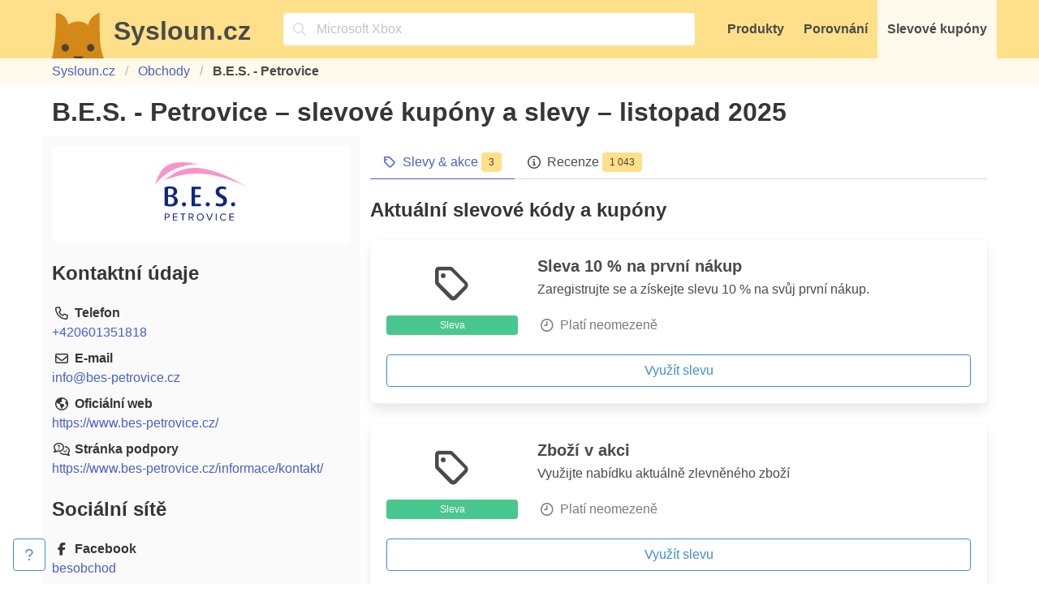

--- FILE ---
content_type: text/html; charset=utf-8
request_url: https://www.sysloun.cz/obchody/bes-petrovice-cz
body_size: 7805
content:
<!DOCTYPE html><html lang="cs"><head><meta charset="utf-8"><meta name="viewport" content="width=device-width, initial-scale=1"><link rel="stylesheet" href="/static/css/lib/bulma/dist/bulma.min.css?11ba04"><link rel="stylesheet" href="/static/css/style.css?11ba04"><link rel="preload" as="style" href="/static/css/lib/font-awesome/dist/css/all.min.css?11ba04" onload="this.onload=null;this.rel='stylesheet'"><noscript><link rel="stylesheet" href="/static/css/lib/font-awesome/dist/css/all.min.css?11ba04"></noscript><title>B.E.S. - Petrovice – 3 slevy a slevové kupóny na listopad 2025 — Sysloun.cz</title><meta name="description" content="Aktuální slevy, slevové kódy a kupóny pro B.E.S. - Petrovice na jednom místě - Sysloun je má!"><meta property="og:title" content="B.E.S. - Petrovice – 3 slevy a slevové kupóny na listopad 2025"><meta property="og:description" content="Aktuální slevy, slevové kódy a kupóny pro B.E.S. - Petrovice na jednom místě - Sysloun je má!"><meta property="og:type" content="website"><meta property="og:url" content="https://www.sysloun.cz/obchody/bes-petrovice-cz"><meta property="og:locale" content="cs_CZ"><meta name="twitter:card" content="summary_large_image"><meta name="twitter:site" content="@sysloun_cz"><meta name="twitter:title" content="B.E.S. - Petrovice – 3 slevy a slevové kupóny na listopad 2025"><meta name="twitter:description" content="Aktuální slevy, slevové kódy a kupóny pro B.E.S. - Petrovice na jednom místě - Sysloun je má!"><meta property="og:image" content="https://cdn.sysloun.cz/image/007-8b4-180/s/7/751/zy0hgf28eos6uxol6cwj.png"><meta property="og:image:width" content="1200"><meta property="og:image:height" content="630"><meta name="twitter:image" content="https://cdn.sysloun.cz/image/007-8b4-180/s/7/751/zy0hgf28eos6uxol6cwj.png"><link rel="canonical" href="https://www.sysloun.cz/obchody/bes-petrovice-cz"><meta name="cache-buster-key" content="11ba04"><meta name="rd" content="472.9"><script>if (window.location.hostname === 'www.sysloun.cz') {
  const scriptEl = document.createElement('script')
  scriptEl.async = true
  scriptEl.defer = true
  scriptEl.dataset.domain = 'sysloun.cz'
  scriptEl.src = 'https://plausible.io/js/script.js'

  document.head.append(scriptEl)
}
</script><script>window.plausible = window.plausible || function() { (window.plausible.q = window.plausible.q || []).push(arguments) }</script><link rel="apple-touch-icon" sizes="180x180" href="/static/img/icons/apple-touch-icon.png?v=2021-12-22"><link rel="icon" type="image/png" sizes="32x32" href="/static/img/icons/favicon-32x32.png?v=2021-12-22"><link rel="icon" type="image/png" sizes="16x16" href="/static/img/icons/favicon-16x16.png?v=2021-12-22"><link rel="manifest" href="/static/img/icons/site.webmanifest?v=2021-12-23" crossorigin="use-credentials"><link rel="mask-icon" href="/static/img/icons/safari-pinned-tab.svg?v=2021-12-22" color="#ffdd57"><link rel="shortcut icon" href="/static/img/icons/favicon.ico?v=2021-12-22"><meta name="apple-mobile-web-app-title" content="Sysloun.cz"><meta name="application-name" content="Sysloun.cz"><meta name="msapplication-TileColor" content="#ffdd57"><meta name="msapplication-config" content="/static/img/icons/browserconfig.xml?v=2021-12-22"><meta name="theme-color" content="#ffdd57"></head><body class="l-site js-autocomplete"><header class="has-background-warning"><div class="container py-0 px-0"><nav class="navbar has-background-warning" role="navigation" aria-label="main navigation"><div class="navbar-brand pt-2"><a class="c-logo navbar-item is-expanded pt-0" href="/"><figure class="c-logo__image image is-64x64 mr-3"><img src="/static/img/logo/sysloun-head.svg" alt="Logo Syslouna"></figure><div class="c-logo__text title has-text-grey-dark">Sysloun.cz</div></a><div class="navbar-item is-hidden-desktop p-0"><button class="button is-warning is-large js-modal-trigger js-autocomplete__trigger" aria-label="Vyhledávání" data-modal-target=".js-autocomplete__modal" data-modal-focus=".js-autocomplete__query"><span class="icon"><i class="fa-regular fa-magnifying-glass"></i></span></button></div><div class="navbar-item is-hidden-desktop p-0 mr-3"><button class="button is-warning is-large js-navbar__button" aria-label="Menu" data-target="js-navbar__item-menu"><span class="icon"><i class="fa-regular fa-bars"></i></span></button></div></div><div class="navbar-menu js-navbar__items-wrapper"><!-- Autocomplete input--><div class="navbar-item is-expanded mx-4"><div class="control has-icons-left" style="width: 100%;"><span class="icon"><i class="fa-regular fa-magnifying-glass"></i></span><input class="pr-2 input is-static is-clickable has-background-white is-fullwidth js-modal-trigger js-autocomplete__trigger js-autocomplete__dummy-query" placeholder="Copak hledáte?" type="search" readonly data-modal-target=".js-autocomplete__modal" data-modal-focus=".js-autocomplete__query"></div></div><a class="navbar-item has-text-grey-dark has-text-weight-bold js-navbar__item js-navbar__item-menu" href="/">Produkty</a><a class="navbar-item has-text-grey-dark has-text-weight-bold js-navbar__item js-navbar__item-menu" href="/porovnani/">Porovnání</a><a class="navbar-item has-text-grey-dark has-text-weight-bold js-navbar__item js-navbar__item-menu has-background-warning-light" href="/obchody/">Slevové kupóny</a></div></nav></div></header><section class="section py-1 has-background-warning-light"><div class="container"><nav class="breadcrumb"><ul><li class="is-hidden-mobile"><a href="/">Sysloun.cz</a></li><li><a href="/obchody/">Obchody</a></li><li class="is-hidden-mobile is-active"><a class="has-text-weight-bold has-text-grey-dark" href="/obchody/bes-petrovice-cz">B.E.S. - Petrovice</a></li></ul></nav></div></section><main class="section pt-4 pb-5 l-site__content"><div class="container"><div class="block"><h1 class="title">B.E.S. - Petrovice – slevové kupóny a slevy – listopad 2025</h1></div><div class="columns c-discount-shop"><section class="column is-8"><div class="tabs is-hidden-mobile"><ul><li class="is-active"><a href="/obchody/bes-petrovice-cz"><span class="icon is-small"><i class="fa-regular fa-tag"></i></span><span>Slevy &amp; akce</span><span class="tag is-warning ml-1">3</span></a></li><li><a href="/obchody/bes-petrovice-cz/informace"><span class="icon is-small"><i class="fa-regular fa-circle-info"></i></span><span>Recenze</span><span class="tag is-warning ml-1">1 043</span></a></li></ul></div><div class="box p-0 is-hidden-tablet"><aside class="menu"><ul class="menu-list"><li><a class="is-active" href="/obchody/bes-petrovice-cz"><span class="icon-text"><span class="icon"><i class="fa-regular fa-tag"></i></span><span>Slevy &amp; akce</span></span><span class="tag is-warning ml-1">3</span></a></li><li><a href="/obchody/bes-petrovice-cz/informace"><span class="icon-text"><span class="icon"><i class="fa-regular fa-circle-info"></i></span><span>Recenze</span></span><span class="tag is-warning ml-1">1 043</span></a></li></ul></aside></div><section class="block"><h2 class="title is-4">Aktuální slevové kódy a kupóny</h2><div class="box c-discount js-discount"><div class="columns is-until-fullhd"><div class="column"><div class="columns"><div class="column is-3 has-text-centered has-text-grey-dark is-hidden-mobile"><div><span class="is-size-1"><span class="icon"><i class="fa-regular fa-tag"></i></span></span></div><span class="tag c-discount__type is-success"><span class="u-text-ellipsis">Sleva</span></span></div><div class="column is-flex is-flex-direction-column is-justify-content-space-between"><div><a href="https://ehub.cz/system/scripts/click.php?a_aid=6638cf0c&amp;a_bid=c0beb94d&amp;desturl=https%3A%2F%2Fwww.bes-petrovice.cz%2F" data-original-url="https://www.bes-petrovice.cz/" data-source="Shop detail - discount - title" target="_blank" rel="noopener sponsored"><h2 class="subtitle is-size-5 mb-1 has-text-weight-bold">Sleva 10 % na první nákup</h2></a><div class="columns is-mobile is-gapless"><span class="column c-discount__description js-discount__description">Zaregistrujte se a získejte slevu 10 % na svůj první nákup.</span><span class="column is-narrow c-discount__more js-discount__more"><span class="icon is-hidden js-discount__more--show"><i class="fa-regular fa-chevron-down"></i></span><span class="icon is-hidden js-discount__more--hide"><i class="fa-regular fa-chevron-up"></i></span></span></div></div><div class="mt-2 has-text-grey"><span class="icon-text"><span class="icon"><i class="fa-regular fa-clock-nine"></i></span><span>Platí neomezeně</span></span></div></div></div></div><div class="column is-4-fullhd"><div class="is-hidden-tablet pb-3"><span class="tag c-discount__type is-success"><span class="icon-text"><span class="icon"><i class="fa-regular fa-tag"></i></span><span>Sleva</span></span></span></div><div class="is-block-tablet-only is-block-desktop-only is-block-widescreen-only is-block-fullhd"><a class="button is-fullwidth is-info is-outlined" href="https://ehub.cz/system/scripts/click.php?a_aid=6638cf0c&amp;a_bid=c0beb94d&amp;desturl=https%3A%2F%2Fwww.bes-petrovice.cz%2F" data-original-url="https://www.bes-petrovice.cz/" data-source="Shop detail - discount - button" target="_blank" rel="noopener sponsored">Využít slevu</a></div></div></div></div><div class="box c-discount js-discount"><div class="columns is-until-fullhd"><div class="column"><div class="columns"><div class="column is-3 has-text-centered has-text-grey-dark is-hidden-mobile"><div><span class="is-size-1"><span class="icon"><i class="fa-regular fa-tag"></i></span></span></div><span class="tag c-discount__type is-success"><span class="u-text-ellipsis">Sleva</span></span></div><div class="column is-flex is-flex-direction-column is-justify-content-space-between"><div><a href="https://ehub.cz/system/scripts/click.php?a_aid=6638cf0c&amp;a_bid=c0beb94d&amp;desturl=https%3A%2F%2Fwww.bes-petrovice.cz%2Fakce%2F" data-original-url="https://www.bes-petrovice.cz/akce/" data-source="Shop detail - discount - title" target="_blank" rel="noopener sponsored"><h2 class="subtitle is-size-5 mb-1 has-text-weight-bold">Zboží v akci</h2></a><div class="columns is-mobile is-gapless"><span class="column c-discount__description js-discount__description">Využijte nabídku aktuálně zlevněného zboží</span><span class="column is-narrow c-discount__more js-discount__more"><span class="icon is-hidden js-discount__more--show"><i class="fa-regular fa-chevron-down"></i></span><span class="icon is-hidden js-discount__more--hide"><i class="fa-regular fa-chevron-up"></i></span></span></div></div><div class="mt-2 has-text-grey"><span class="icon-text"><span class="icon"><i class="fa-regular fa-clock-nine"></i></span><span>Platí neomezeně</span></span></div></div></div></div><div class="column is-4-fullhd"><div class="is-hidden-tablet pb-3"><span class="tag c-discount__type is-success"><span class="icon-text"><span class="icon"><i class="fa-regular fa-tag"></i></span><span>Sleva</span></span></span></div><div class="is-block-tablet-only is-block-desktop-only is-block-widescreen-only is-block-fullhd"><a class="button is-fullwidth is-info is-outlined" href="https://ehub.cz/system/scripts/click.php?a_aid=6638cf0c&amp;a_bid=c0beb94d&amp;desturl=https%3A%2F%2Fwww.bes-petrovice.cz%2Fakce%2F" data-original-url="https://www.bes-petrovice.cz/akce/" data-source="Shop detail - discount - button" target="_blank" rel="noopener sponsored">Využít slevu</a></div></div></div></div><div class="box c-discount js-discount"><div class="columns is-until-fullhd"><div class="column"><div class="columns"><div class="column is-3 has-text-centered has-text-grey-dark is-hidden-mobile"><div><span class="is-size-1"><span class="icon"><i class="fa-regular fa-shopping-cart"></i></span></span></div><span class="tag c-discount__type is-warning"><span class="u-text-ellipsis">Výprodej</span></span></div><div class="column is-flex is-flex-direction-column is-justify-content-space-between"><div><a href="https://ehub.cz/system/scripts/click.php?a_aid=6638cf0c&amp;a_bid=c0beb94d&amp;desturl=https%3A%2F%2Fwww.bes-petrovice.cz%2Fvyprodej%2F" data-original-url="https://www.bes-petrovice.cz/vyprodej/" data-source="Shop detail - discount - title" target="_blank" rel="noopener sponsored"><h2 class="subtitle is-size-5 mb-1 has-text-weight-bold">Výprodej</h2></a><div class="columns is-mobile is-gapless"><span class="column c-discount__description js-discount__description">Využijte výprodej a nakupte za skvělé ceny</span><span class="column is-narrow c-discount__more js-discount__more"><span class="icon is-hidden js-discount__more--show"><i class="fa-regular fa-chevron-down"></i></span><span class="icon is-hidden js-discount__more--hide"><i class="fa-regular fa-chevron-up"></i></span></span></div></div><div class="mt-2 has-text-grey"><span class="icon-text"><span class="icon"><i class="fa-regular fa-clock-nine"></i></span><span>Platí neomezeně</span></span></div></div></div></div><div class="column is-4-fullhd"><div class="is-hidden-tablet pb-3"><span class="tag c-discount__type is-warning"><span class="icon-text"><span class="icon"><i class="fa-regular fa-shopping-cart"></i></span><span>Výprodej</span></span></span></div><div class="is-block-tablet-only is-block-desktop-only is-block-widescreen-only is-block-fullhd"><a class="button is-fullwidth is-info is-outlined" href="https://ehub.cz/system/scripts/click.php?a_aid=6638cf0c&amp;a_bid=c0beb94d&amp;desturl=https%3A%2F%2Fwww.bes-petrovice.cz%2Fvyprodej%2F" data-original-url="https://www.bes-petrovice.cz/vyprodej/" data-source="Shop detail - discount - button" target="_blank" rel="noopener sponsored">Využít slevu</a></div></div></div></div></section><section class="block mt-6"><h2 class="title is-4">Předešlé slevy</h2><div class="u-opacity-4"><div class="box c-discount js-discount"><div class="columns is-until-fullhd"><div class="column"><div class="columns"><div class="column is-3 has-text-centered has-text-grey-dark is-hidden-mobile"><div><span class="is-size-1"><span class="icon"><i class="fa-regular fa-tag"></i></span></span></div><span class="tag c-discount__type is-success"><span class="u-text-ellipsis">Sleva</span></span></div><div class="column is-flex is-flex-direction-column is-justify-content-space-between"><div><a href="https://ehub.cz/system/scripts/click.php?a_aid=6638cf0c&amp;a_bid=c0beb94d&amp;desturl=https%3A%2F%2Fwww.bes-petrovice.cz%2Fdeky%2F" data-original-url="https://www.bes-petrovice.cz/deky/" data-source="Shop detail - discount - title" target="_blank" rel="noopener sponsored"><h2 class="subtitle is-size-5 mb-1 has-text-weight-bold">Mikroflanelová deka se slevou 40 %</h2></a><div class="columns is-mobile is-gapless"><span class="column c-discount__description js-discount__description">Zahřejte se v chladném počasí mikroflanelovou dekou, nyní se slevou až 40 %</span><span class="column is-narrow c-discount__more js-discount__more"><span class="icon is-hidden js-discount__more--show"><i class="fa-regular fa-chevron-down"></i></span><span class="icon is-hidden js-discount__more--hide"><i class="fa-regular fa-chevron-up"></i></span></span></div></div><div class="mt-2 has-text-grey"><span class="icon-text"><span class="icon"><i class="fa-regular fa-clock-nine"></i></span><span>Platilo do</span></span><strong class="ml-1">31. března 2023</strong></div></div></div></div><div class="column is-4-fullhd"><div class="is-hidden-tablet pb-3"><span class="tag c-discount__type is-success"><span class="icon-text"><span class="icon"><i class="fa-regular fa-tag"></i></span><span>Sleva</span></span></span></div><div class="is-block-tablet-only is-block-desktop-only is-block-widescreen-only is-block-fullhd"><a class="button is-fullwidth is-info is-outlined" href="https://ehub.cz/system/scripts/click.php?a_aid=6638cf0c&amp;a_bid=c0beb94d&amp;desturl=https%3A%2F%2Fwww.bes-petrovice.cz%2Fdeky%2F" data-original-url="https://www.bes-petrovice.cz/deky/" data-source="Shop detail - discount - button" target="_blank" rel="noopener sponsored">Využít slevu</a></div></div></div></div><div class="box c-discount js-discount"><div class="columns is-until-fullhd"><div class="column"><div class="columns"><div class="column is-3 has-text-centered has-text-grey-dark is-hidden-mobile"><div><span class="is-size-1"><span class="icon"><i class="fa-solid fa-tag"></i></span></span></div><span class="tag c-discount__type is-warning"><span class="u-text-ellipsis">Slevový kód</span></span></div><div class="column is-flex is-flex-direction-column is-justify-content-space-between"><div><a href="https://ehub.cz/system/scripts/click.php?a_aid=6638cf0c&amp;a_bid=c0beb94d&amp;desturl=https%3A%2F%2Fwww.bes-petrovice.cz%2F" data-original-url="https://www.bes-petrovice.cz/" data-source="Shop detail - discount - title" target="_blank" rel="noopener sponsored"><h2 class="subtitle is-size-5 mb-1 has-text-weight-bold">Sleva 20 % na vše</h2></a><div class="columns is-mobile is-gapless"><span class="column c-discount__description js-discount__description">Využijte slevu 20 % na vše</span><span class="column is-narrow c-discount__more js-discount__more"><span class="icon is-hidden js-discount__more--show"><i class="fa-regular fa-chevron-down"></i></span><span class="icon is-hidden js-discount__more--hide"><i class="fa-regular fa-chevron-up"></i></span></span></div></div><div class="mt-2 has-text-grey"><span class="icon-text"><span class="icon"><i class="fa-regular fa-clock-nine"></i></span><span>Platilo do</span></span><strong class="ml-1">30. listopadu 2022</strong></div></div></div></div><div class="column is-4-fullhd"><div class="is-hidden-tablet pb-3"><span class="tag c-discount__type is-warning"><span class="icon-text"><span class="icon"><i class="fa-solid fa-tag"></i></span><span>Slevový kód</span></span></span></div><div class="is-block-tablet-only is-block-desktop-only is-block-widescreen-only is-block-fullhd"><a class="field has-addons has-addons-vertical js-discount__copy js-modal-trigger" href="https://ehub.cz/system/scripts/click.php?a_aid=6638cf0c&amp;a_bid=c0beb94d&amp;desturl=https%3A%2F%2Fwww.bes-petrovice.cz%2F" data-original-url="https://www.bes-petrovice.cz/" data-source="Shop detail - discount - code" data-modal-target=".js-modal-discount" data-modal-focus=".js-modal-discount" data-discount="{&quot;code&quot;:&quot;BLACK20CZ&quot;,&quot;title&quot;:&quot;Sleva 20 % na vše&quot;,&quot;description&quot;:&quot;Využijte slevu 20 % na vše&quot;,&quot;validToFormatted&quot;:&quot;30. listopadu 2022&quot;}" target="_blank" rel="noopener sponsored"><div class="control"><div class="c-discount__code c-discount__code--bottomless"><div class="is-relative has-text-centered has-text-weight-bold is-family-monospace has-text-grey-dark c-discount__code-code">BLACK20CZ<div class="is-overlay c-discount__code-overlay"></div></div></div></div><div class="control"><button class="button is-warning"><span class="icon-text"><span class="icon"><i class="fa-regular fa-copy"></i></span><span>Zkopírovat kód a využít slevu</span></span></button></div></a></div></div></div></div></div></section><section class="block mt-6"><h2 class="title is-4">Podobné obchody</h2><div class="columns is-multiline"><div class="column is-flex is-12 is-6-widescreen"><a class="c-category" href="/obchody/aulix-cz"><div class="media"><figure class="media-left"><picture class="c-image image is-120x48"><source srcset="https://cdn.sysloun.cz/image/006-99e-180/s/7/741/qurbmmnawxzf4gq9alxy.avif" type="image/avif"/><source srcset="https://cdn.sysloun.cz/image/006-99e-180/s/7/741/qurbmmnawxzf4gq9alxy.webp" type="image/webp"/><img src="https://cdn.sysloun.cz/image/006-99e-180/s/7/741/qurbmmnawxzf4gq9alxy.jpg" alt="Logo Aulix" loading="lazy"/></picture></figure><div class="media-content"><div class="content"><h2 class="subtitle is-size-5 my-0 has-text-weight-bold">Aulix</h2><div class="has-text-grey"><span class="u-text-no-wrap has-text-weight-bold">3 slevy</span></div></div></div></div></a></div><div class="column is-flex is-12 is-6-widescreen"><a class="c-category" href="/obchody/fexi-cz"><div class="media"><figure class="media-left"><picture class="c-image image is-120x48"><source srcset="https://cdn.sysloun.cz/image/006-99e-180/s/8/855/kq3nwfeaiwtqozuopz8q.avif" type="image/avif"/><source srcset="https://cdn.sysloun.cz/image/006-99e-180/s/8/855/kq3nwfeaiwtqozuopz8q.webp" type="image/webp"/><img src="https://cdn.sysloun.cz/image/006-99e-180/s/8/855/kq3nwfeaiwtqozuopz8q.jpg" alt="Logo FEXI" loading="lazy"/></picture></figure><div class="media-content"><div class="content"><h2 class="subtitle is-size-5 my-0 has-text-weight-bold">FEXI</h2><div class="has-text-grey"><span class="u-text-no-wrap has-text-weight-bold">1 sleva</span></div></div></div></div></a></div><div class="column is-flex is-12 is-6-widescreen"><a class="c-category" href="/obchody/vsedokoupelen-cz"><div class="media"><figure class="media-left"><picture class="c-image image is-120x48"><source srcset="https://cdn.sysloun.cz/image/006-99e-180/s/6/672/r8vlhyyejugxga8shdkv.avif" type="image/avif"/><source srcset="https://cdn.sysloun.cz/image/006-99e-180/s/6/672/r8vlhyyejugxga8shdkv.webp" type="image/webp"/><img src="https://cdn.sysloun.cz/image/006-99e-180/s/6/672/r8vlhyyejugxga8shdkv.jpg" alt="Logo VseDoKoupelen.cz" loading="lazy"/></picture></figure><div class="media-content"><div class="content"><h2 class="subtitle is-size-5 my-0 has-text-weight-bold">VseDoKoupelen.cz</h2><div class="has-text-grey"><span class="u-text-no-wrap has-text-weight-bold">2 slevy</span></div></div></div></div></a></div><div class="column is-flex is-12 is-6-widescreen"><a class="c-category" href="/obchody/krbylevne-cz"><div class="media"><figure class="media-left"><picture class="c-image image is-120x48"><source srcset="https://cdn.sysloun.cz/image/006-99e-180/s/2/205/w3tchgzs1ehergdzan06.avif" type="image/avif"/><source srcset="https://cdn.sysloun.cz/image/006-99e-180/s/2/205/w3tchgzs1ehergdzan06.webp" type="image/webp"/><img src="https://cdn.sysloun.cz/image/006-99e-180/s/2/205/w3tchgzs1ehergdzan06.jpg" alt="Logo Krbylevně.cz" loading="lazy"/></picture></figure><div class="media-content"><div class="content"><h2 class="subtitle is-size-5 my-0 has-text-weight-bold">Krbylevně.cz</h2><div class="has-text-grey"><span class="u-text-no-wrap has-text-weight-bold">3 slevy</span></div></div></div></div></a></div><div class="column is-flex is-12 is-6-widescreen"><a class="c-category" href="/obchody/kobercekk-cz"><div class="media"><figure class="media-left"><picture class="c-image image is-120x48"><source srcset="https://cdn.sysloun.cz/image/006-99e-180/s/4/423/w9utf81ccy9e5kbyqfhw.avif" type="image/avif"/><source srcset="https://cdn.sysloun.cz/image/006-99e-180/s/4/423/w9utf81ccy9e5kbyqfhw.webp" type="image/webp"/><img src="https://cdn.sysloun.cz/image/006-99e-180/s/4/423/w9utf81ccy9e5kbyqfhw.jpg" alt="Logo Koberce K+K" loading="lazy"/></picture></figure><div class="media-content"><div class="content"><h2 class="subtitle is-size-5 my-0 has-text-weight-bold">Koberce K+K</h2><div class="has-text-grey"><span class="u-text-no-wrap has-text-weight-bold">4 slevy</span></div></div></div></div></a></div><div class="column is-flex is-12 is-6-widescreen"><a class="c-category" href="/obchody/vyprodejpovleceni-cz"><div class="media"><figure class="media-left"><picture class="c-image image is-120x48"><source srcset="https://cdn.sysloun.cz/image/006-99e-180/s/7/734/x4bojdnhe79ar2yw2dfb.avif" type="image/avif"/><source srcset="https://cdn.sysloun.cz/image/006-99e-180/s/7/734/x4bojdnhe79ar2yw2dfb.webp" type="image/webp"/><img src="https://cdn.sysloun.cz/image/006-99e-180/s/7/734/x4bojdnhe79ar2yw2dfb.jpg" alt="Logo VýprodejPovlečení.cz" loading="lazy"/></picture></figure><div class="media-content"><div class="content"><h2 class="subtitle is-size-5 my-0 has-text-weight-bold">VýprodejPovlečení.cz</h2><div class="has-text-grey"><span class="u-text-no-wrap has-text-weight-bold">4 slevy</span></div></div></div></div></a></div></div></section><section class="block mt-6"><h2 class="title is-4">Často kladené otázky a odpovědi</h2><ul><li class="mb-4"><h3 class="has-text-weight-bold">Nabízí obchod B.E.S. - Petrovice dopravu zdarma?</h3><p>Ne, tento obchod nenabízí dopravu zdarma.</p></li><li class="mb-4"><h3 class="has-text-weight-bold">Má obchod B.E.S. - Petrovice věrnostní program?</h3><p>Ne, tento obchod nemá žádný věrnostní program.</p></li><li class="mb-4"><h3 class="has-text-weight-bold">Jak lze obchod B.E.S. - Petrovice kontaktovat?</h3><p>Obchod můžete kontaktovat na telefonním čísle +420601351818  nebo e-mailové adrese info@bes-petrovice.cz. Také můžete zkusit komunikovat přes Facebook stránku besobchod (viz sekce &quot;Sociální sítě&quot;). Další možnosti, jak kontaktovat obchod B.E.S. - Petrovice, naleznete na stránce podpory (viz sekce &quot;Kontaktní údaje&quot;).</p></li></ul></section></section><section class="column is-4 has-background-white-bis box is-shadowless"><a class="has-background-white has-text-centered box is-shadowless" href="https://ehub.cz/system/scripts/click.php?a_aid=6638cf0c&amp;a_bid=c0beb94d&amp;desturl=https%3A%2F%2Fwww.bes-petrovice.cz%2F" data-original-url="https://www.bes-petrovice.cz/" data-source="Shop detail - sidebar - logo" target="_blank" rel="noopener sponsored"><div class="is-inline-block"><picture class="c-image image is-180x72"><source srcset="https://cdn.sysloun.cz/image/007-8b4-180/s/7/751/zy0hgf28eos6uxol6cwj.avif" type="image/avif"/><source srcset="https://cdn.sysloun.cz/image/007-8b4-180/s/7/751/zy0hgf28eos6uxol6cwj.webp" type="image/webp"/><img src="https://cdn.sysloun.cz/image/007-8b4-180/s/7/751/zy0hgf28eos6uxol6cwj.jpg" alt="B.E.S. - Petrovice"/></picture></div></a><div class="block"><h2 class="title is-4" id="kontaktni-udaje">Kontaktní údaje</h2><ul><li class="mb-2"><dl><dt><strong><span class="icon-text"><span class="icon"><i class="fa-regular fa-phone"></i></span><span>Telefon</span></span></strong></dt><dd class="u-text-ellipsis"><a href="tel:+420601351818" data-original-url="tel:+420601351818" data-source="Shop detail - sidebar - contact - phone">+420601351818</a></dd></dl></li><li class="mb-2"><dl><dt><strong><span class="icon-text"><span class="icon"><i class="fa-regular fa-envelope"></i></span><span>E-mail</span></span></strong></dt><dd class="u-text-ellipsis"><a href="mailto:info@bes-petrovice.cz" data-original-url="mailto:info@bes-petrovice.cz" data-source="Shop detail - sidebar - contact - email">info@bes-petrovice.cz</a></dd></dl></li><li class="mb-2"><dl><dt><strong><span class="icon-text"><span class="icon"><i class="fa-regular fa-earth-americas"></i></span><span>Oficiální web</span></span></strong></dt><dd class="u-text-ellipsis"><a href="https://ehub.cz/system/scripts/click.php?a_aid=6638cf0c&amp;a_bid=c0beb94d&amp;desturl=https%3A%2F%2Fwww.bes-petrovice.cz%2F" data-original-url="https://www.bes-petrovice.cz/" data-source="Shop detail - sidebar - contact - home page" target="_blank" rel="noopener sponsored">https://www.bes-petrovice.cz/</a></dd></dl></li><li class="mb-2"><dl><dt><strong><span class="icon-text"><span class="icon"><i class="fa-regular fa-comments-question-check"></i></span><span>Stránka podpory</span></span></strong></dt><dd class="u-text-ellipsis"><a href="https://ehub.cz/system/scripts/click.php?a_aid=6638cf0c&amp;a_bid=c0beb94d&amp;desturl=https%3A%2F%2Fwww.bes-petrovice.cz%2Finformace%2Fkontakt%2F" data-original-url="https://www.bes-petrovice.cz/informace/kontakt/" data-source="Shop detail - sidebar - contact - contact page" target="_blank" rel="noopener sponsored">https://www.bes-petrovice.cz/informace/kontakt/</a></dd></dl></li></ul></div><div class="block"><h2 class="title is-4">Sociální sítě</h2><ul><li class="mb-2 u-text-ellipsis"><div><strong><span class="icon-text"><span class="icon"><i class="fa-brands fa-facebook-f"></i></span><span>Facebook</span></span></strong></div><a href="https://www.facebook.com/besobchod" data-original-url="https://www.facebook.com/besobchod" data-source="Shop detail - sidebar - social media - facebook" target="_blank" rel="noopener">besobchod</a></li><li class="mb-2 u-text-ellipsis"><div><strong><span class="icon-text"><span class="icon"><i class="fa-brands fa-instagram"></i></span><span>Instagram</span></span></strong></div><a href="https://www.instagram.com/bes_petrovice" data-original-url="https://www.instagram.com/bes_petrovice" data-source="Shop detail - sidebar - social media - instagram" target="_blank" rel="noopener">@bes_petrovice</a></li></ul></div><div class="block"><h2 class="title is-4">Hodnocení na srovnávačích</h2><ul><li class="block"><ul><li><a class="is-block pb-3 js-heureka-affiliate-link" href="https://obchody.heureka.cz/bes-petrovice-cz/recenze/overene" data-original-url="https://obchody.heureka.cz/bes-petrovice-cz/recenze/overene" data-source="Shop detail - sidebar - service - heureka.cz" target="_blank" rel="noopener" data-trixam-positionid="154045"><figure class="image c-service-image"><img src="/static/img/services/heureka.cz.svg" alt="Logo Heureka.cz"></figure></a></li><li><a class="js-heureka-affiliate-link" href="https://obchody.heureka.cz/bes-petrovice-cz/recenze/overene" data-original-url="https://obchody.heureka.cz/bes-petrovice-cz/recenze/overene" data-source="Shop detail - sidebar - service - heureka.cz" target="_blank" rel="noopener" data-trixam-positionid="154045"><span class="icon-text"><span class="icon has-text-grey-dark"><i class="fa-regular fa-star"></i></span><span>96 % zákazníků doporučuje</span></span></a></li><li><a class="js-heureka-affiliate-link" href="https://obchody.heureka.cz/bes-petrovice-cz/recenze/overene" data-original-url="https://obchody.heureka.cz/bes-petrovice-cz/recenze/overene" data-source="Shop detail - sidebar - service - heureka.cz" target="_blank" rel="noopener" data-trixam-positionid="154045"><span class="icon-text"><span class="icon has-text-grey-dark"><i class="fa-regular fa-comments"></i></span><span>1 043 recenzí</span></span></a></li></ul></li><li class="block"><ul><li><a class="is-block pb-3" href="https://www.zbozi.cz/obchod/147908/" data-original-url="https://www.zbozi.cz/obchod/147908/" data-source="Shop detail - sidebar - service - zbozi.cz" target="_blank" rel="noopener"><figure class="image c-service-image"><img src="/static/img/services/zbozi.cz.svg" alt="Logo Zboží.cz"></figure></a></li><li><a href="https://www.zbozi.cz/obchod/147908/" data-original-url="https://www.zbozi.cz/obchod/147908/" data-source="Shop detail - sidebar - service - zbozi.cz" target="_blank" rel="noopener"><span class="icon-text"><span class="icon has-text-grey-dark"><i class="fa-regular fa-star"></i></span><span>0 hodnocení</span></span></a></li><li><a href="https://www.zbozi.cz/obchod/147908/" data-original-url="https://www.zbozi.cz/obchod/147908/" data-source="Shop detail - sidebar - service - zbozi.cz" target="_blank" rel="noopener"><span class="icon-text"><span class="icon has-text-grey-dark"><i class="fa-regular fa-comments"></i></span><span>0 recenzí</span></span></a></li></ul></li></ul></div><div class="block"><h2 class="title is-4">Sídlo společnosti</h2><address class="mb-2 is-font-style-normal"><strong>B.E.S. - Petrovice, s.r.o.</strong><div>Petrovice 42</div><div>Petrovice</div><div>26255</div><div>Česká republika</div></address><ul><li><a href="https://mapy.cz/zakladni?q=Petrovice%2042%2C%20Petrovice%2C%20%C4%8Cesk%C3%A1%20republika" data-original-url="https://mapy.cz/zakladni?q=Petrovice%2042%2C%20Petrovice%2C%20%C4%8Cesk%C3%A1%20republika" data-source="Shop detail - sidebar - address - mapy.cz" target="_blank" rel="noopener"><span class="icon-text"><span class="icon has-text-grey-dark"><i class="fa-regular fa-map"></i></span><span>Vyhledat na Mapy.cz</span></span></a></li><li><a href="https://www.google.cz/maps/search/Petrovice%2042%2C%20Petrovice%2C%20%C4%8Cesk%C3%A1%20republika" data-original-url="https://www.google.cz/maps/search/Petrovice%2042%2C%20Petrovice%2C%20%C4%8Cesk%C3%A1%20republika" data-source="Shop detail - sidebar - address - google.cz" target="_blank" rel="noopener"><span class="icon-text"><span class="icon has-text-grey-dark"><i class="fa-regular fa-map"></i></span><span>Vyhledat na Mapách Google</span></span></a></li></ul></div><div class="block"><h2 class="title is-4">Fakturační údaje</h2><ul><li class="mb-2"><dl><dt><strong>IČ</strong></dt><dd><span>49550845</span></dd></dl></li><li class="mb-2"><dl><dt><strong>DIČ</strong></dt><dd><span>CZ49550845</span></dd></dl></li></ul><ul class="mt-4"><li><a href="https://www.rzp.cz/cgi-bin/portal.cgi?ICO=49550845" data-original-url="https://www.rzp.cz/cgi-bin/portal.cgi?ICO=49550845" data-source="Shop detail - sidebar - billing - rzp" target="_blank" rel="noopener"><span class="icon-text"><span class="icon has-text-grey-dark"><i class="fa-regular fa-magnifying-glass"></i></span><span>Vyhledat v živnostenském rejstříku</span></span></a></li><li><a href="https://ares.gov.cz/ekonomicke-subjekty/res/49550845" data-original-url="https://ares.gov.cz/ekonomicke-subjekty/res/49550845" data-source="Shop detail - sidebar - billing - res" target="_blank" rel="noopener"><span class="icon-text"><span class="icon has-text-grey-dark"><i class="fa-regular fa-magnifying-glass"></i></span><span>Vyhledat v registru ekonomických subjektů</span></span></a></li><li><a href="https://or.justice.cz/ias/ui/rejstrik-$firma?ico=49550845" data-original-url="https://or.justice.cz/ias/ui/rejstrik-$firma?ico=49550845" data-source="Shop detail - sidebar - billing - vr" target="_blank" rel="noopener"><span class="icon-text"><span class="icon has-text-grey-dark"><i class="fa-regular fa-magnifying-glass"></i></span><span>Vyhledat ve veřejném rejstříku</span></span></a></li><li><a href="https://ares.gov.cz/ekonomicke-subjekty?ico=49550845" data-original-url="https://ares.gov.cz/ekonomicke-subjekty?ico=49550845" data-source="Shop detail - sidebar - billing - ares" target="_blank" rel="noopener"><span class="icon-text"><span class="icon has-text-grey-dark"><i class="fa-regular fa-magnifying-glass"></i></span><span>Vyhledat v ARESu</span></span></a></li></ul></div><div class="block"><h2 class="title is-4">Kategorie zboží</h2><ul><li class="is-inline"><a class="has-text-weight-bold" href="/obchody/?kategorie=dum-byt-a-zahrada">Dům, byt a zahrada</a> – </li><li class="is-inline"><a class="has-text-weight-bold" href="/obchody/?kategorie=interierove-doplnky">Interiérové doplňky</a> – </li><li class="is-inline"><a class="has-text-weight-bold" href="/obchody/?kategorie=vybaveni-domacnosti">Vybavení domácnosti</a></li></ul></div><div class="block"><hr></div><div class="block">Všechny informace o slevách a hodnoceních obchodu jsou pravidelně aktualizovány a ověřovány.
Data na této stránce byla naposledy aktualizována
 <time class="u-text-no-wrap has-text-weight-bold">9. listopadu 2025</time>.</div></section></div><div class="modal js-modal-discount" data-nosnippet><div class="modal-background"></div><button class="modal-close is-large" aria-label="close"></button><div class="modal-content"><div class="box"><h2 class="title"><span class="icon-text"><span class="icon has-text-success"><i class="fa-regular fa-check"></i></span><span>Slevový kód byl zkopírován</span></span></h2><div class="block"><div><span><span>Slevový kód máte nyní zkopírovaný ve schránce a můžete jej rovnou použít na webu</span> <a href="">B.E.S. - Petrovice</a> <span>v košíku v poli "Slevový kód".</span></span> <span class="is-hidden-touch"><span>Na počítači můžete kód vložit pomocí klávesové zkratky</span> <kbd class="has-background-white-ter px-2 py-1">Ctrl + V</kbd><span>.</span></span><span class="is-hidden-desktop"> Na mobilním telefonu můžete kód vložit pomocí dlouhého stisknutí pole slevového kódu.</span></div></div><div class="block"><div class="c-discount__code"><div class="is-size-4 has-text-centered has-text-weight-bold is-family-monospace has-text-grey-dark has-background-warning-light c-discount__code-code js-modal-discount__code"></div></div></div><div class="block"><table class="table is-borderless"><tbody><tr><td class="has-text-weight-bold">Obchod</td><td class="js-modal-discount__shop">B.E.S. - Petrovice</td></tr><tr><td class="has-text-weight-bold">Sleva</td><td class="js-modal-discount__title"></td></tr><tr><td class="has-text-weight-bold">Detail</td><td class="js-modal-discount__description"></td></tr><tr><td class="has-text-weight-bold">Platnost</td><td class="js-modal-discount__expiration"></td></tr></tbody></table></div></div></div></div><script async defer src="/static/js/shop-discount.js?11ba04"></script><script async defer src="/static/js/lib/heureka/trixam.js?11ba04"></script></div></main><footer class="footer p-0 mt-6"><div class="section"><div class="container"><div class="columns"><div class="column has-text-centered-touch"><ul class="u-text-ellipsis"><h3 class="title is-5">Kategorie</h3><li class="u-text-ellipsis"><a class="u-text-ellipsis" href="/mobilni-telefony/">Mobilní telefony</a></li><li class="u-text-ellipsis"><a class="u-text-ellipsis" href="/roboticke-vysavace/">Robotické vysavače</a></li><li class="u-text-ellipsis"><a class="u-text-ellipsis" href="/herni-konzole/">Herní konzole</a></li><li class="u-text-ellipsis"><a class="u-text-ellipsis" href="/sluchatka/">Sluchátka</a></li><li class="u-text-ellipsis"><a class="u-text-ellipsis" href="/lednice/">Lednice</a></li><li class="u-text-ellipsis"><a class="u-text-ellipsis" href="/">Všechny kategorie…</a></li></ul></div><div class="column has-text-centered-touch"><ul class="u-text-ellipsis"><h3 class="title is-5">Značky</h3><li class="u-text-ellipsis"><a class="u-text-ellipsis" href="/znacky/niceboy">Niceboy</a></li><li class="u-text-ellipsis"><a class="u-text-ellipsis" href="/znacky/sony">Sony</a></li><li class="u-text-ellipsis"><a class="u-text-ellipsis" href="/znacky/aeg">AEG</a></li><li class="u-text-ellipsis"><a class="u-text-ellipsis" href="/znacky/garmin">Garmin</a></li><li class="u-text-ellipsis"><a class="u-text-ellipsis" href="/znacky/gorenje">Gorenje</a></li><li class="u-text-ellipsis"><a class="u-text-ellipsis" href="/znacky/">Všechny značky…</a></li></ul></div><div class="column has-text-centered-touch"><ul class="u-text-ellipsis"><h3 class="title is-5">Obchody a slevy</h3><li class="u-text-ellipsis"><a class="u-text-ellipsis" href="/obchody/svet-svitidel-cz">Svět svítidel</a></li><li class="u-text-ellipsis"><a class="u-text-ellipsis" href="/obchody/aktin-cz">Aktin</a></li><li class="u-text-ellipsis"><a class="u-text-ellipsis" href="/obchody/mkluzkoviny-cz">MKLůžkoviny.cz</a></li><li class="u-text-ellipsis"><a class="u-text-ellipsis" href="/obchody/drmax-cz">Dr.Max</a></li><li class="u-text-ellipsis"><a class="u-text-ellipsis" href="/obchody/alfa-cz">ALFA.cz</a></li><li class="u-text-ellipsis"><a class="u-text-ellipsis" href="/obchody/">Všechny obchody…</a></li></ul></div><div class="column has-text-centered-touch"><ul class="block"><h3 class="title is-5">Kontakty</h3><li><a href="mailto:info@sysloun.cz" data-original-url="mailto:info@sysloun.cz" data-source="Footer" target="_blank" rel="noopener"><span class="icon-text"><span class="icon has-text-grey-dark"><i class="fa-regular fa-envelope"></i></span><span>info@sysloun.cz</span></span></a></li><li><a href="tel:00420732288796" data-original-url="tel:00420732288796" data-source="Footer" target="_blank" rel="noopener"><span class="icon-text"><span class="icon has-text-grey-dark"><i class="fa-regular fa-phone"></i></span><span>+420 732 288 796</span></span></a></li></ul><ul class="block"><li><a href="/kontakty">Kontakty</a></li><li><a href="/ochrana-soukromi">Ochrana soukromí</a></li><li><a href="/podminky-pouzivani">Podmínky používání</a></li></ul></div></div></div></div><div class="py-5 has-background-warning"><div class="container"><div class="has-text-centered has-text-weight-bold"><span>© 2020 – 2025 Sysloun.cz</span></div></div></div></footer><template class="js-autocomplete__template__item"><li><a class="js-autocomplete__link"></a></li></template><template class="js-autocomplete__template__no-results"><li class="u-opacity-4">Žádné výsledky</li></template><div class="modal is-fullsize js-autocomplete__modal" data-nosnippet data-modal-id="autocomplete"><div class="modal-background"></div><div class="modal-card"><header class="modal-card-head has-background-white-bis"><p class="modal-card-title">Hledání</p><button class="delete" aria-label="close"></button></header><section class="modal-card-body"><div class="field"><div class="control"><input class="input is-fullwidth js-autocomplete__query" type="search" placeholder="Zadejte hledaný výraz…"></div></div><div class="columns mt-5"><div class="column js-autocomplete__column" data-column-id="shops"><aside class="menu"><p class="menu-label js-autocomplete__title">Obchody</p><ul class="menu-list js-autocomplete__list"></ul></aside></div><div class="column js-autocomplete__column" data-column-id="products"><aside class="menu"><p class="menu-label js-autocomplete__title">Produkty</p><ul class="menu-list js-autocomplete__list"></ul></aside></div><div class="column js-autocomplete__column" data-column-id="producers"><aside class="menu"><p class="menu-label js-autocomplete__title">Značky</p><ul class="menu-list js-autocomplete__list"></ul></aside></div><div class="column js-autocomplete__column" data-column-id="categories"><aside class="menu"><p class="menu-label js-autocomplete__title">Kategorie</p><ul class="menu-list js-autocomplete__list"></ul></aside></div><div class="column js-autocomplete__column is-hidden" data-column-id="category-articles"><aside class="menu"><p class="menu-label js-autocomplete__title">Nákupní rádce</p><ul class="menu-list js-autocomplete__list"></ul></aside></div></div></section><footer class="modal-card-foot has-background-white-bis"><button class="button is-danger is-outlined">Zavřít</button></footer></div></div><div class="c-support-widget has-background-white js-support-widget"><button class="c-support-widget__button button is-info is-outlined js-support-widget_button"><span class="icon c-support-widget__icon"><i class="fa-regular fa-question"></i></span><span class="c-support-widget__label">Nenašli jste, co hledáte? Zkuste to zde</span></button></div><div><button class="button is-info is-hidden c-back-to-top js-back-to-top is-hidden-desktop"><span class="icon"><i class="fa-solid fa-up"></i></span><span>Nahoru</span></button></div><script type="application/ld+json">{"@context":"https://schema.org/","@type":"WebPage","lastReviewed":"2025-11-09T03:10:06Z"}</script><script type="application/ld+json">{"@context":"https://schema.org/","@type":"BreadcrumbList","itemListElement":[{"@type":"ListItem","position":1,"name":"Sysloun.cz","item":"https://www.sysloun.cz/"},{"@type":"ListItem","position":2,"name":"Obchody","item":"https://www.sysloun.cz/obchody/"},{"@type":"ListItem","position":3,"name":"B.E.S. - Petrovice","item":"https://www.sysloun.cz/obchody/bes-petrovice-cz"}]}</script><script type="application/ld+json">{"@context":"https://schema.org/","@type":"Organization","name":"B.E.S. - Petrovice","url":"https://www.bes-petrovice.cz/","foundingDate":"1993-10-20","logo":"https://cdn.sysloun.cz/image/007-8b4-180/s/7/751/zy0hgf28eos6uxol6cwj.webp","email":"info@bes-petrovice.cz","telephone":"+420601351818","address":{"@type":"PostalAddress","streetAddress":"Petrovice 42","addressLocality":"Petrovice","postalCode":"26255","addressCountry":"Česká republika"},"vatID":"49550845","taxID":"CZ49550845","sameAs":["https://www.facebook.com/besobchod","https://www.instagram.com/bes_petrovice"],"aggregateRating":{"@type":"AggregateRating","ratingValue":96,"bestRating":"100","reviewCount":1043}}</script><script type="application/ld+json">{"@context":"https://schema.org","@type":"FAQPage","mainEntity":[{"@type":"Question","name":"Nabízí obchod B.E.S. - Petrovice dopravu zdarma?","acceptedAnswer":{"@type":"Answer","text":"Ne, tento obchod nenabízí dopravu zdarma."}},{"@type":"Question","name":"Má obchod B.E.S. - Petrovice věrnostní program?","acceptedAnswer":{"@type":"Answer","text":"Ne, tento obchod nemá žádný věrnostní program."}},{"@type":"Question","name":"Jak lze obchod B.E.S. - Petrovice kontaktovat?","acceptedAnswer":{"@type":"Answer","text":"Obchod můžete kontaktovat na telefonním čísle +420601351818  nebo e-mailové adrese info@bes-petrovice.cz. Také můžete zkusit komunikovat přes Facebook stránku besobchod (viz sekce \"Sociální sítě\"). Další možnosti, jak kontaktovat obchod B.E.S. - Petrovice, naleznete na stránce podpory (viz sekce \"Kontaktní údaje\")."}}]}</script><script type="application/ld+json">{"@context":"http://schema.org","@type":"SaleEvent","name":"Sleva 10 % na první nákup","description":"Zaregistrujte se a získejte slevu 10 % na svůj první nákup.","url":"https://www.bes-petrovice.cz/","image":"https://cdn.sysloun.cz/image/005-13b-1200/s/7/751/zy0hgf28eos6uxol6cwj.webp","startDate":"2025-11-01","endDate":"2025-12-31","eventAttendanceMode":"OnlineEventAttendanceMode","location":{"@type":"VirtualLocation","url":"https://www.bes-petrovice.cz/"}}</script><script type="application/ld+json">{"@context":"http://schema.org","@type":"SaleEvent","name":"Zboží v akci","description":"Využijte nabídku aktuálně zlevněného zboží","url":"https://www.bes-petrovice.cz/akce/","image":"https://cdn.sysloun.cz/image/005-13b-1200/s/7/751/zy0hgf28eos6uxol6cwj.webp","startDate":"2025-11-01","endDate":"2025-12-31","eventAttendanceMode":"OnlineEventAttendanceMode","location":{"@type":"VirtualLocation","url":"https://www.bes-petrovice.cz/"}}</script><script type="application/ld+json">{"@context":"http://schema.org","@type":"SaleEvent","name":"Výprodej","description":"Využijte výprodej a nakupte za skvělé ceny","url":"https://www.bes-petrovice.cz/vyprodej/","image":"https://cdn.sysloun.cz/image/005-13b-1200/s/7/751/zy0hgf28eos6uxol6cwj.webp","startDate":"2025-11-01","endDate":"2025-12-31","eventAttendanceMode":"OnlineEventAttendanceMode","location":{"@type":"VirtualLocation","url":"https://www.bes-petrovice.cz/"}}</script><script async defer src="/static/js/script.js?11ba04"></script><script async defer src="/static/js/modal.js?11ba04"></script></body></html>

--- FILE ---
content_type: text/css; charset=UTF-8
request_url: https://www.sysloun.cz/static/css/style.css?11ba04
body_size: 2764
content:
:root {
  --bulma-form-element-width: 1px;
  --bulma-form-element-radius: 4px;

  --bulma-warning: hsl(48, 100%, 67%);

  --bulma-control-border-width: 1px;
  --bulma-button-padding-vertical: calc(0.5em - var(--bulma-control-border-width));
  --bulma-button-padding-horizontal: 1em;
  --bulma-radius: 4px;
}

@media screen and (prefers-reduced-motion: no-preference) {
  html,
  body {
    scroll-behavior: smooth;
  }
}

.l-site {
  display: flex;
  flex-direction: column;
  min-height: 100vh;
}

  .l-site__content {
    flex: 1;
  }

.c-category {
  border-bottom: 2px solid #f0f0f0;
  padding: 1.25em 2.5em 1.25em 1.5em;
  width: 100%;
}

  .c-category:hover {
    border-color: #ffdd57;
  }

.c-item {
  border-bottom: 2px solid #f0f0f0;
  display: flex;
  align-items: flex-start;
  padding: 0em 1em 0.5em 1em;
  width: 100%;
}

  .c-item:hover {
    border-color: #ffdd57;
  }

  .c-item__name {
    flex-grow: 1;
    margin-left: 1em;
    margin-right: 1em;
  }

  .c-item__price {
    white-space: nowrap;
  }

@media screen and (max-width: 768px) {
  .c-item {
    flex-wrap: wrap;
  }

  .c-item__name {
    order: 2;
    flex-basis: 100%;
    margin: 0;
  }

  .c-item__price {
    order: 1;
    flex-grow: 1;
    text-align: right;
  }
}

.c-logo {}

  .c-logo__image {
    margin-bottom: -0.5em;
  }

  .c-logo__text {
    margin-bottom: -0.125em;
  }

@media screen and (max-width: 768px) {
  .c-logo__text {
    font-size: 24px;
  }
}

.c-product {
  border-bottom: 2px solid #f0f0f0;
  display: block;
  padding: 1.25em 2.5em 1.25em 1.5em;
  width: 100%;
}

  @media screen and (min-width: 1216px) {
    .c-product--featured {
      border-bottom: none;
    }
  }

  .c-product--borderless {
    border-bottom: none;
  }

  .c-product--comparison {
    min-width: 220px;
    max-width: 320px;
    margin-left: auto;
    margin-right: auto;
    padding: 1.25em 1.5em 0.25em 1.5em;
    height: 100%;
  }

  .c-product:hover {
    border-color: #ffdd57;
  }

  .c-product__media {
    position: relative;
  }

    .c-product__media-overlay {
      position: absolute;
      bottom: 0.25em;
      right: 0.25em;
    }

/* Discount */
.c-discount {
  border-bottom: 2px solid #f0f0f0;
}

  .c-discount:hover {
    border-color: #ffdd57;
  }

  .c-discount__type {
    width: 100%;
  }

  .c-discount__description {
    -webkit-line-clamp: 2;
    display: -webkit-box;
    -webkit-box-orient: vertical;
    overflow: hidden;
  }

    .c-discount__description--expanded {
      -webkit-line-clamp: unset;
    }

    .c-discount__description--expandable {
      cursor: pointer;
    }

  .c-discount__more {
    cursor: pointer;
  }

  .c-discount__code {
    border-style: dashed;
    border-width: medium;
    border-color: var(--bulma-warning);
    border-radius: var(--bulma-radius);
  }

    .c-discount__code--bottomless {
      border-bottom-width: 0;
    }

    .c-discount__code-code {
      padding: var(--bulma-button-padding-vertical) var(--bulma-button-padding-horizontal);
    }

    .c-discount__code-overlay {
      --background-color: hsl(48, 100%, 87%);
      background: linear-gradient(-70deg, var(--background-color) 48%, transparent 60%);
    }

      .c-discount__code-overlay--sharp {
        background: linear-gradient(-70deg, var(--background-color) 50%, transparent 50%);
      }

.c-service-image {
  --ratio: calc(200/42);

  width: 128px;
  height: calc(128px / var(--ratio));
}

.c-service-image--small {
  --ratio: calc(200/42);

  width: 96px;
  height: calc(96px / var(--ratio));
}

.c-photogallery__photo {
  width: 90vmin;
  max-width: 1200px;
}

.c-image {
  background: #fafafa;
}

.c-product-rating {
  position: relative;
  display: inline-block;
  color: #000;
  background: #fff;
}

  .c-product-rating__backround {
    --percentage: 100%;

    position: absolute;
    top: 0;
    right: 0;
    bottom: 0;
    left: 0;
    background: linear-gradient(to right, #ffdd57, #ffdd57 var(--percentage), #dbdbdb var(--percentage));
    mix-blend-mode: screen;
    pointer-events: none;
  }

.c-product-video {}

  .c-product-video__preview {
    background-size: cover;
    background-position-y: center;
    cursor: pointer;
    border-radius: var(--bulma-radius);
  }

  .c-product-video__play-button {
    position: absolute;
    left: 50%;
    top: 50%;
    margin-left: -34px;
    margin-top: -24px;
    width: 68px;
    height: 48px;
    background-image: url('data:image/svg+xml;utf8,<svg xmlns="http://www.w3.org/2000/svg" version="1.1" viewBox="0 0 68 48"><path fill="%23f00" fill-opacity="0.8" d="M66.52,7.74c-0.78-2.93-2.49-5.41-5.42-6.19C55.79,.13,34,0,34,0S12.21,.13,6.9,1.55 C3.97,2.33,2.27,4.81,1.48,7.74C0.06,13.05,0,24,0,24s0.06,10.95,1.48,16.26c0.78,2.93,2.49,5.41,5.42,6.19 C12.21,47.87,34,48,34,48s21.79-0.13,27.1-1.55c2.93-0.78,4.64-3.26,5.42-6.19C67.94,34.95,68,24,68,24S67.94,13.05,66.52,7.74z"></path><path d="M 45,24 27,14 27,34" fill="%23fff"></path></svg>');
    filter: grayscale(100%);
  }

    .c-product-video__preview:hover .c-product-video__play-button {
      filter: none;
    }

.c-shop-branch {
  border-bottom: 2px solid #f0f0f0;
}

  .c-shop-branch:hover {
    border-color: #ffdd57;
  }

  .c-shop-branch__map-image {
    border: 1px solid #e0e0e0;
    border-radius: var(--bulma-radius);
  }

  .c-shop-branch__opening-hours {
    border-right: 1px solid #f0f0f0 !important;
  }

.c-shop-products {
  border-bottom: 2px solid #f0f0f0;
}

  .c-shop-products:hover {
    border-color: #ffdd57;
  }

.c-shop-rating {}

  .c-shop-rating__title {
    white-space: nowrap;
    width: 1px;
  }

  .c-shop-rating__description {
    white-space: nowrap;
    width: 1px;
    text-align: right !important;
  }

.c-back-to-top {
  position: fixed;
  bottom: 1em;
  right: 1em;
}

.c-support-widget {
  position: fixed;
  bottom: 1em;
  left: 1em;
}

  .c-support-widget__button {}

  .c-support-widget__icon {
    /* Bulma constant - when label is not set */
    margin-right: calc(-0.5em - 1px) !important;
  }

    .c-support-widget__button:hover .c-support-widget__icon {
      margin-right: initial !important;
    }

  .c-support-widget__label {
    display: none;
  }

    .c-support-widget__button:hover .c-support-widget__label {
      display: initial;
    }


/* Newsletter chart - common styles */
.c-newsletter-chart {
  gap: 1px;
}

  .c-newsletter-chart__item {
    width: 100%;
  }

    .c-newsletter-chart__item-bar {
      width: 100%;
      border-radius: var(--bulma-radius);
    }

/* Carousel */
.c-carousel {}

  .c-carousel__container {
    overflow-x: scroll;
    scroll-snap-type: x mandatory;
    scroll-behavior: smooth;
  }

    .c-carousel__item {
      scroll-snap-align: start;
    }

/* Utility classes */
.is-not-underlined {
  text-decoration: none !important;
}

.u-fullheight {
  height: 100%;
}

.u-is-grayscale {
  filter: grayscale(1);
}

.u-text-ellipsis {
  overflow: hidden;
  text-overflow: ellipsis;
  white-space: nowrap;
}

.u-text-no-wrap {
  white-space: nowrap;
}

.u-numeric-sort {
  font-variant-numeric: tabular-nums;
}

.u-text-force-wrap {
  overflow-wrap: anywhere;
}

.u-line-clamp-1 {
  -webkit-line-clamp: 1;
  display: -webkit-box;
  -webkit-box-orient: vertical;
  overflow: hidden;
}

.u-line-clamp-2 {
  -webkit-line-clamp: 2;
  display: -webkit-box;
  -webkit-box-orient: vertical;
  overflow: hidden;
}

@media screen and (min-width: 1024px) {
  .u-text-no-wrap-desktop {
    white-space: nowrap;
  }
}

.u-opacity-2 {
  opacity: 0.2;
}

.u-opacity-4 {
  opacity: 0.4;
}

.c-product-list-sticky {
  position: sticky;
  top: 1em;
}

/* Discounts - shop */
/* Note: 769px is Bulma's $tablet variable */
@media screen and (min-width: 769px) {
  .c-discount-shop {
    flex-direction: row-reverse;
  }
}

/* Bulma extensions */
/* Note: 1216px is Bulma's $widescreen variable (1152px + (2 * $gap)) */
@media screen and (max-width: 1215px) {
  .columns.is-until-widescreen {
    display: block;
  }
}

/* Bulma extensions */
/* Note: 1408px is Bulma's $fullhd variable (1344px + (2 * $gap)) */
@media screen and (max-width: 1407px) {
  .columns.is-until-fullhd {
    display: block;
  }
}

/* Bulma extension (sort of) */
.is-font-style-normal {
  font-style: normal;
}

/* Bulma extension: shop image, ratio: 2.5 */
.image.is-120x48 {
    width: 120px;
    height: 48px;
}

/* Bulma extension: shop image, ratio: 2.5 */
.image.is-180x72 {
    width: 180px;
    height: 72px;
}

/* Bulma extension: .media--responsive for really small screens */
@media screen and (max-width: 360px) {
  .media--responsive {
    flex-direction: column;
  }

  .media--responsive .media-left {
    margin: 0 auto 0.5em;
  }
}

/* Bulma extension: borderless table */
.table.is-borderless td,
.table.is-borderless th {
  border: 0;
}

/* Bulma extension: full height fix for product data td */
.table.table--comparison {
  height: 100%;
}

/* Bulma extension: .tr.is-not-hoverable for .table.is-hoverable */
.table.is-hoverable tbody tr.is-not-hoverable:not(.is-selected):hover {
  background-color: unset;
}

/* Bulma extension: .tr.is-not-hoverable for .table.is-hoverable */
@media screen and (max-width: 1023px) {
  .has-text-centered-touch {
    text-align: center;
  }
}

/* Bulma override: keep Sysloun in shape */
.navbar-item img {
  max-height: unset;
}

/* Bulma extension: .navbar-item--is-mobile */
.modal.is-fullsize {}

  .modal.is-fullsize .modal-card {
    width: calc(100vw - 20px);
  }

  @media screen and (min-width: 769px) {
    .modal.is-fullsize .modal-card {
      width: calc(100vw - 120px);
    }
  }

  .modal.is-fullsize .modal-card {
    height: calc(100vh - 20px);
  }

  @media screen and (min-width: 769px) {
    .modal.is-fullsize .modal-card {
      height: calc(100vh - 160px);
    }
  }

/* Bulma extension: field with vertical addons */
.field.has-addons.has-addons-vertical {
  flex-direction: column;
}

  .field.has-addons.has-addons-vertical .control:not(:last-child) {
    margin-right: 0;
  }

    .field.has-addons.has-addons-vertical .control .button,
    .field.has-addons.has-addons-vertical .control .input {
      width: 100%;
    }

    .field.has-addons.has-addons-vertical .control:first-child:not(:only-child) .button,
    .field.has-addons.has-addons-vertical .control:first-child:not(:only-child) .input {
      border-bottom-right-radius: 0;
      border-bottom-left-radius: 0;
      border-top-right-radius: var(--bulma-form-element-radius);
      border-top-left-radius: var(--bulma-form-element-radius);
    }

    .field.has-addons.has-addons-vertical .control:last-child:not(:only-child) .button,
    .field.has-addons.has-addons-vertical .control:last-child:not(:only-child) .input {
      border-bottom-right-radius: var(--bulma-form-element-radius);
      border-bottom-left-radius: var(--bulma-form-element-radius);
      border-top-right-radius: 0;
      border-top-left-radius: 0;
    }


--- FILE ---
content_type: application/javascript; charset=UTF-8
request_url: https://www.sysloun.cz/static/js/script.js?11ba04
body_size: 2065
content:
/**
 * Back to top button
 */
(() => {
  const update = () => {
    const triggerPositionY = window.innerHeight / 3
    const scrollY = window.scrollY

    if (scrollY < triggerPositionY) {
      !bttIsHidden && bttEl.classList.add('is-hidden')
      bttIsHidden = true
    } else if (scrollY > scrollYTmp) {
      !bttIsHidden && bttEl.classList.add('is-hidden')
      bttIsHidden = true
    } else if (scrollY < scrollYTmp) {
      bttIsHidden && bttEl.classList.remove('is-hidden')
      bttIsHidden = false
    }

    scrollYTmp = window.scrollY
  }

  const throttle = (callback, limit) => {
    let waiting = false
    return function () {
      if (!waiting) {
        callback.apply(this, arguments)
        waiting = true
        setTimeout(() => {
          waiting = false
        }, limit)
      }
    }
  }

  const bttEl = document.querySelector('.js-back-to-top')

  let scrollYTmp = window.scrollY
  let bttIsHidden = bttEl.classList.contains('is-hidden')

  bttEl.addEventListener('click', () => {
    window.scrollTo(0, 0)
  })

  window.addEventListener('scroll', throttle(update, 200))
})();

/**
 * Support widget
 */
(() => {
  const widgetEl = document.querySelector('.js-support-widget')
  const buttonEl = widgetEl && widgetEl.querySelector('.js-support-widget_button')

  buttonEl && buttonEl.addEventListener('click', ev => {
    const FORM_URL_BASE = 'https://docs.google.com/forms/d/e/1FAIpQLSd72N8VRuS-BF8NxbSPj2p4Sc0rDnL5Xy6ZTUgyTaiFsyXMEA/viewform?usp=pp_url&entry.1187961389='

    const url = `${FORM_URL_BASE}${encodeURIComponent(window.location.href)}`

    window.open(url, '_blank', 'noopener')
  })
})();

/**
 * Outbound links
 */
(() => {
  const links = document.getElementsByTagName('a')

  for (const link of links) {
    if (link.hostname && link.hostname !== window.location.hostname) {
      // Open in new window
      link.setAttribute('target', '_blank')

      // Open safely
      let linkRel = link.getAttribute('rel') || ''
      if (!linkRel.includes('noopener')) {
        linkRel += ' noopener'
        link.setAttribute('rel', linkRel)
      }

      // Track
      link.addEventListener('click', e => {
        const linkEl = (e.target === link) ? e.target : e.target.closest('a')

        const url = linkEl.href
        const domain = (new URL(url)).hostname

        const originalUrl = linkEl.dataset.originalUrl
        const originalDomain = originalUrl && (new URL(originalUrl)).hostname

        const source = linkEl.dataset.source

        // Send event to Plausible
        window.plausible && window.plausible('Outbound link', { props: { domain, url, originalUrl, originalDomain, source } })
      })
    }
  }
})();

/**
 * Navbar - menu
 */
(() => {
  const navbarButtonEls = [...document.querySelectorAll('.js-navbar__button')]
  const navbarItemsWrapperEl = document.querySelector('.js-navbar__items-wrapper')
  const navbarItemEls = [...document.querySelectorAll('.js-navbar__item')]

  // Display/hide search box/menu - mobile only
  navbarButtonEls.forEach(buttonEl => {
    buttonEl.addEventListener('click', () => {
      // Resolve is-active state for navbar buttons
      const shouldThisNavbarButtonBeActive = !buttonEl.classList.contains('is-active')
      navbarButtonEls.forEach(el => el.classList.remove('is-active'))
      shouldThisNavbarButtonBeActive ? buttonEl.classList.add('is-active') : buttonEl.classList.remove('is-active')
      const isSomeNavbarButtonActive = navbarButtonEls.some(el => el.classList.contains('is-active'))

      // Reveal elements wrapper
      if (isSomeNavbarButtonActive) {
        // Show wrapper
        navbarItemsWrapperEl.classList.add('is-active')

        // Show only relevant navbar items
        const target = buttonEl.dataset.target

        navbarItemEls.forEach(itemEl => {
          if (itemEl.classList.contains(target)) {
            itemEl.classList.remove('is-hidden-touch')
          } else {
            itemEl.classList.add('is-hidden-touch')
          }
        })
      } else {
        // Hide wrapper
        navbarItemsWrapperEl.classList.remove('is-active')

        // Reset display status of all navbar items
        navbarItemEls.forEach(itemEl => {
          // Default - shown (but hidden via wrapper)
          itemEl.classList.remove('is-hidden-touch')
        })
      }
    })
  })
})();

/**
 * Navbar - autocomplete - load on focus (click)
 */
(() => {
  const autocompleteTriggerEls = document.querySelectorAll('.js-autocomplete__trigger')

  let autocompleteInitialized = false

  const cacheBusterKey = document.querySelector('meta[name=cache-buster-key]').getAttribute('content')

  // Lazy load
  autocompleteTriggerEls.forEach(triggerEl => {
    triggerEl.addEventListener('click', () => {
      // Load autocomplete script
      if (!autocompleteInitialized) {
        const scriptEl = document.createElement('script')
        scriptEl.async = true
        scriptEl.defer = true
        scriptEl.src = `/static/js/autocomplete.js?${cacheBusterKey}`

        document.head.append(scriptEl)
      }

      autocompleteInitialized = true
    })
  })
})();

/**
 * Navbar - autocomplete - keyboard shortcuts
 */
(() => {
  // Open search modal on [/] or [?] key down
  document.addEventListener('keydown', (event) => {
    // Skip if any form element focused
    if (['INPUT', 'TEXTAREA', 'SELECT'].includes(document.querySelector(':focus')?.tagName)) {
      return
    }

    // Trigger - [/] or [?] or [-] or [_]
    if ([191, 220, 189, 109].includes(event.keyCode)) {
      event.preventDefault()
      document.querySelector('.js-autocomplete__trigger').click()
    }
  })
})();

/**
 * Navbar - autocomplete - rotate search tips
 */
(async () => {
  const INTERVAL_INIT = 2000
  const INTERVAL_TYPE = 80
  const INTERVAL_UNTYPE = 30
  const INTERVAL_WAIT = 800
  const PHRASES = [
    'Samsung Galaxy A12',
    'Apple iPhone 13',
    'Xiaomi Redmi 9T',

    'Samsung Galaxy Watch4',
    'Apple Watch Series 7',
    'Garmin vívoactive 4S',

    'Apple AirPods 2019',

    'Sony PlayStation 5',
    'Microsoft Xbox Series X',
    'Nintendo Switch OLED',

    'iRobot Roomba i7',

    'Alza.cz',
    'DATART',
    'NOTINO',

    'Bosch',
    'Sencor',
    'Gorenje'
  ]

  const autocompleteDummyQueryEl = document.querySelector('.js-autocomplete__dummy-query')

  const sleep = (ms) => new Promise(resolve => setTimeout(resolve, ms))

  // Type, wait, untype
  const type = async phrase => {
    const phraseLength = phrase.length

    // Type
    for (let i = 0; i <= phraseLength; i++) {
      if (!isRunning) {
        return
      }
      autocompleteDummyQueryEl.placeholder = phrase.substring(0, i)
      await sleep(INTERVAL_TYPE)
    }

    // Wait
    await sleep(INTERVAL_WAIT)

    // Untype
    for (let i = phraseLength; i >= 0; i--) {
      if (!isRunning) {
        return
      }
      autocompleteDummyQueryEl.placeholder = phrase.substring(0, i)
      await sleep(INTERVAL_UNTYPE)
    }
  }

  // Initialize
  let isRunning = true
  await sleep(INTERVAL_INIT)

  // Run!
  while (true) {
    if (isRunning) {
      // Pick random phrase
      const phrase = PHRASES[Math.floor(Math.random() * PHRASES.length)]

      // Type/untype
      isRunning = true
      await type(phrase)
      await sleep(INTERVAL_WAIT)
    } else {
      await sleep(INTERVAL_WAIT)
    }
  }
})();


--- FILE ---
content_type: application/javascript; charset=UTF-8
request_url: https://www.sysloun.cz/static/js/modal.js?11ba04
body_size: 389
content:
// Slightly modified example implementation from https://bulma.io/documentation/components/modal/
(() => {
  function dispatchEvent($el, eventType) {
    // Get modal ID
    const modalId = $el.dataset.modalId

    // Create event
    const event = new CustomEvent(`modal:${eventType}`, {
      detail: { modalId },
    })

    // Dispatch the event
    document.dispatchEvent(event)
  }

  // Functions to open and close a modal
  function openModal ($el, $focus) {
    $el.classList.add('is-active')
    $focus.focus()

    document.querySelector('html').classList.add('is-clipped')

    dispatchEvent($el, 'open')
  }

  function closeModal ($el) {
    $el.classList.remove('is-active')

    document.querySelector('html').classList.remove('is-clipped')

    dispatchEvent($el, 'close')
  }

  function closeAllModals () {
    (document.querySelectorAll('.modal') || []).forEach(($modal) => {
      closeModal($modal)
    })
  }

  // Add a click event on buttons to open a specific modal
  (document.querySelectorAll('.js-modal-trigger') || []).forEach(($trigger) => {
    const modal = $trigger.dataset.modalTarget
    const $target = document.querySelector(modal)

    const focus = $trigger.dataset.modalFocus
    const $focus = document.querySelector(focus)

    $trigger.addEventListener('click', () => {
      openModal($target, $focus)
    })
  });

  // Add a click event on various child elements to close the parent modal
  (document.querySelectorAll('.modal-background, .modal-close, .modal-card-head .delete, .modal-card-foot .button') || []).forEach(($close) => {
    const $target = $close.closest('.modal')

    $close.addEventListener('click', () => {
      closeModal($target)
    })
  })

  // Add a keyboard event to close all modals
  document.addEventListener('keydown', (event) => {
    if (event.keyCode === 27) { // Escape key
      closeAllModals()
    }
  })
})()


--- FILE ---
content_type: image/svg+xml
request_url: https://www.sysloun.cz/static/img/logo/sysloun-head.svg
body_size: 289
content:
<?xml version="1.0" encoding="UTF-8"?>
<svg width="50" height="50" version="1.1" viewBox="0 0 13.229 13.229" xmlns="http://www.w3.org/2000/svg">
 <path fill="#d38817" stroke-width=".1899" d="m12.125 1.5694c-0.5305 0.21089-2.1397 0.92496-2.6964 2.4495-0.096396 0.26406-0.15003 0.52085-0.17408 0.76381l-0.34816-0.31603c-0.34824-0.21939-0.98826-0.55224-1.8555-0.63205-0.25474-0.023529-1.5121-0.1393-2.5223 0.57956-0.12993 0.092354-0.22791 0.1784-0.29031 0.23675-0.029956-0.12012-0.67919-2.5824-2.4934-2.8973-0.21474-0.037211-0.47621-0.049649-0.7831 0 0.15458 4.1717-0.23991 7.5902-0.66687 10.036-0.086726 0.49699-0.18301 0.96616-0.2946 1.4393h13.229c-0.02-0.04903-0.03908-0.09412-0.06053-0.14891-0.4074-1.0384-0.56101-1.8461-0.72525-2.713-0.20333-1.073-0.28285-2.1447-0.31871-7.402-0.0031-0.4681-0.0031-0.9333 0-1.3959z"/>
 <g fill="#4c4238">
  <path d="m5.3676 12.713 0.52975 0.51582h1.6508l0.53028-0.51582z" stroke-width=".1899"/>
  <path d="m3.3798 11.462c0.496 0 0.97132-0.43625 0.94837-0.94838-0.023114-0.51382-0.41671-0.94837-0.94837-0.94837-0.49618 0-0.97132 0.43625-0.94837 0.94837 0.022907 0.51384 0.41671 0.94838 0.94837 0.94838" stroke-width=".18967"/>
  <path d="m9.8628 11.462c0.496 0 0.97132-0.43625 0.94837-0.94838-0.02291-0.51382-0.41671-0.94837-0.94837-0.94837-0.496 0-0.97132 0.43625-0.94837 0.94837 0.023114 0.51384 0.41671 0.94838 0.94837 0.94838" stroke-width=".18967"/>
 </g>
</svg>


--- FILE ---
content_type: application/javascript; charset=UTF-8
request_url: https://www.sysloun.cz/static/js/shop-discount.js?11ba04
body_size: 382
content:
/**
 * Copy discount code and open modal with discount link
 */
(() => {
  // Discount code copying and modal opening
  const discountCopyEls = document.querySelectorAll('.js-discount__copy')
  discountCopyEls.forEach(el => {
    el.addEventListener('click', async event => {
      const discount = JSON.parse(el.dataset.discount)

      if (el.dataset.codeCopied) {
        delete el.dataset.codeCopied
      } else {
        // Prevent opening the discount link
        event.preventDefault()

        el.dataset.codeCopied = 'true'

        // Copy code - this needs to be called when document is still focused
        await navigator.clipboard.writeText(discount.code)

        // Rerun the click event to open the discount link
        el.click()

        // Open modal
        const modalEl = document.querySelector(el.dataset.modalTarget)
        modalEl.querySelector('.js-modal-discount__code').textContent = discount.code
        modalEl.querySelector('.js-modal-discount__title').textContent = discount.title
        modalEl.querySelector('.js-modal-discount__description').textContent = discount.description

        let expiration = 'Platí neomezeně'
        if (discount.validToFormatted) {
          if (discount.isExpired) {
            expiration = `Do ${discount.validToFormatted} (platnost vypršela)`
          } else {
            expiration = `Do ${discount.validToFormatted}`
          }
        }
        modalEl.querySelector('.js-modal-discount__expiration').textContent = expiration
      }
    })
  })
})();

/**
 * Un/clamp discount description
 */
(() => {
  const discountDescriptionEls = [...document.querySelectorAll('.js-discount__description')]
  discountDescriptionEls.forEach(el => {
    if (el.scrollHeight > el.clientHeight) {
      const moreEl = el.closest('.js-discount').querySelector('.js-discount__more')
      const moreShowEl = el.closest('.js-discount').querySelector('.js-discount__more--show')
      const moreHideEl = el.closest('.js-discount').querySelector('.js-discount__more--hide')

      moreShowEl.classList.remove('is-hidden')

      el.classList.add('c-discount__description--expandable')

      el.addEventListener('click', () => {
        el.classList.toggle('c-discount__description--expanded')
        moreShowEl.classList.toggle('is-hidden')
        moreHideEl.classList.toggle('is-hidden')
      })

      moreEl.addEventListener('click', () => {
        el.classList.toggle('c-discount__description--expanded')
        moreShowEl.classList.toggle('is-hidden')
        moreHideEl.classList.toggle('is-hidden')
      })
    }
  })
})();


--- FILE ---
content_type: image/svg+xml
request_url: https://www.sysloun.cz/static/img/services/zbozi.cz.svg
body_size: 1677
content:
<svg xmlns="http://www.w3.org/2000/svg" width="200" height="42" viewBox="0 0 52.917 11.113">
  <path fill="#d50911" d="M12.137 3.997c-1.697.832-6.105 2.164-6.697 2.358-.387.125-1.663.58-1.731 1.048-.091.66 1.412.82 2.278.922.58.069 2.016.228 3.314.16 1.265-.069 3.03-.33 3.076-.057.045.319-2.165 1.093-3.053 1.298-.763.171-3.11.536-4.681.501-1.299-.034-3.417-.193-4.18-1.446C.2 8.348.2 7.482.45 7.107c.273-.422.581-.832 1.253-1.128 1.276-.547 7.085-2.665 7.256-2.7.387-.08.9-.33-.126-.41a28.799 28.799 0 00-2.426-.102c-.387 0-.774.011-1.162.034-.307.011-.672.046-.91-.194-.217-.216-.388-.626-.434-.922a.655.655 0 01.285-.672c.478-.353 1.23-.308 1.8-.296.296.011 2.016.136 2.574.182 1.48.114 3.554.387 4.191 1.868.33.82-.615 1.23-.615 1.23z"/>
  <path d="M17.422 10.33c-.797.114-2.278-.08-2.813-.273-.558-.205-1.572-.638-1.652-1.003-.068-.33.33-.57.422-1.902.034-.478.011-.877 0-1.355-.011-.49.011-2.028 0-2.29 0 0 0-2.232.228-2.483.273-.307 1.07.786 1.275 1.025.297.342-.205 3.68-.113 3.782.09.114.649-1.06 2.391-.866 1.401.16 2.825 1.094 2.825 3.11 0 .649-.228 1.048-.501 1.355-.456.49-.99.74-2.062.9zm-2.54-3.064c-.09.125-.216.831-.102 1.093.057.126 1.048.251 1.321.262.592.035 1.094-.022 1.504-.193.353-.148.546-.467.467-1.116-.08-.604-.763-1.117-1.572-1.048-.82.08-1.253.478-1.618 1.002zm9.762-2.608c1.685.057 2.95 1.947 2.403 3.462-.216.581-.57 1.219-1.15 1.595-.866.558-2.164.831-3.19.615a3.906 3.906 0 01-.945-.342c-.49-.262-1.025-.626-1.207-1.173-.091-.285-.148-.706-.069-1.002.069-.308.205-.684.388-.934a5.15 5.15 0 011.412-1.31c.638-.422 1.56-.946 2.358-.911m-2.028 3.86c.49.172.991.183 1.515.126.581-.068 1.128-.398 1.39-.934.216-.455.182-1.014-.228-1.355-.41-.353-1.014-.353-1.504-.182-.444.159-.922.318-1.275.66-.25.24-.581.627-.513 1.003.046.318.32.58.615.683zm6.22-4.362c.5 0 1.002.035 1.503.103.57.08 1.412.148 1.606.74.364 1.071-.73 1.823-1.196 2.358-.16.171-.786.843-.889 1.06.217.125.707.068.969.068 2.63-.057 3.28-.718 3.485-.752.399-.068-.16.98-.228 1.093-.752 1.253-1.48 1.253-2.825 1.413a7.289 7.289 0 01-1.32.068c-.57-.023-1.265-.08-1.732-.421-.615-.444-.456-1.07-.125-1.618.227-.398 2.084-2.004 2.061-2.357-.501-.149-1.355-.069-1.731.08-.262.102-.672.261-.82-.08-.114-.251.011-.581.08-.82.148-.627.512-.935 1.161-.935"/>
  <path d="M28.186 1.298s2.096.227 4.978 1.196c.865.284 1.742.512 2.289.91.683.502 1.116.832 1.242 1.14.17.421.239.922.113 1.947-.09.74-.478 2.973-.637 3.28-.24.456-.73.172-.969-.136-.66-.831-.319-1.959-.08-2.882.115-.455.582-1.503.468-1.981-.114-.479-.456-.422-1.117-.638-.341-.114-1.72-.433-3.45-.752-1.675-.308-1.664-.273-2.324-.387-.581-.103-1.242-.148-1.64-.24-.547-.113-.764-.273-.878-.466-.205-.354-.25-.946-.057-1.094.16-.137 2.062.103 2.062.103m8.053 1.549c0-.433.74-.707 1.264-.969.536-.262 1.219-.626 1.788-.797.433-.125.764.08.912.501.09.24.125.547.045.798-.114.376-.5.467-.843.535-1.993.376-3.155.285-3.166-.068"/>
  <path d="M49.28 8.86c-.637.046-1.24.16-1.89.092-.205-.023-.57-.034-.752-.148-.524-.342 1.299-.946 1.526-1.025.627-.228 1.903-.593 1.903-.593s1.195-.296 1.23-.934c.045-.774-.763-1.127-1.367-1.332a5.612 5.612 0 00-.763-.126c-.171-.022-.353-.022-.524-.034-.33-.011-.65.023-.98.057-.341.046-1.06.057-1.162.49-.057.216-.296.66-.09.854.216.205.569.125.83.091.365-.034.73-.102 1.094-.136.274-.023.627-.092.843.113.273.251-.456.479-.592.547-.547.228-1.116.399-1.675.627-.512.216-1.036.421-1.537.66-.228.114-.444.25-.66.376l-.103-.068-.638.068-.638.057c-.421.034-.854.046-1.276.068-.216.012-.546.012-.717-.148-.365-.353-.16-.831.08-1.161.261-.365.637-.638 1.013-.866.262-.16.535-.285.832-.365.193-.056.398-.102.603-.136.034.057.057.114.091.17.012.035.49-.17.536-.193.148-.08.353-.228.353-.41.011-.228-.182-.444-.365-.558a1.181 1.181 0 00-.649-.171c-.25 0-.501.011-.74.046a2.76 2.76 0 00-.513.113 3.82 3.82 0 00-.797.33 4.157 4.157 0 00-.934.718c-.125.137-.24.285-.33.445a2.744 2.744 0 00-.285.649 2.84 2.84 0 00.148 1.982c.194.398.49.751.877.99a2.3 2.3 0 001.64.285 3.27 3.27 0 00.65-.193c.227-.091.444-.16.649-.285.045-.023.49-.285.512-.25.069.09.114.204.182.284.069.08.16.16.251.228.182.137.399.194.626.216.57.069 1.14.103 1.709.114.456.012.911-.023 1.367-.068.296-.023.592-.068.877-.103.74-.09 1.355-.262 2.164-.603.376-.182.615-.41.763-.581a1.227 1.227 0 00-.273-.137c-.581-.239-1.253-.25-1.88-.17-.284.033-.57.068-.865.09-.103.012-.228.023-.353.035zm-9.897.707a.58.58 0 00-.035-.285c-.08-.205-.296-.421-.524-.467a.818.818 0 00-.603.125.79.79 0 00-.228.285c-.103.228-.091.57.057.775.25.341.774.341 1.07.068a.75.75 0 00.263-.501z"/>
</svg>


--- FILE ---
content_type: image/svg+xml
request_url: https://www.sysloun.cz/static/img/services/heureka.cz.svg
body_size: 629
content:
<svg xmlns="http://www.w3.org/2000/svg" width="200" height="42" viewBox="0 0 52.917 11.113">
  <path fill="#ff7a04" d="M9.811 9.51L8.126 7.826a4.516 4.516 0 10-1.233.958l1.819 1.82a.775.775 0 101.1-1.092zM1.562 4.829a3.222 3.222 0 014.98-2.699L4.694 5.107l-.766-1.01a.6.6 0 10-.958.725l1.29 1.704a.603.603 0 00.48.238h.03a.6.6 0 00.483-.282l2.178-3.505a3.223 3.223 0 11-5.869 1.85z"/>
  <path fill="#30a9d4" d="M18.771 9.363a.734.734 0 01-1.467 0V6.316h-3.62v3.047a.734.734 0 01-1.467 0V2.12a.734.734 0 111.467 0v2.856H17.3V2.12a.734.734 0 111.467-.001v7.245z"/>
  <path fill="#30a9d4" d="M22.634 4.079c2.136 0 2.529 1.643 2.529 2.516 0 .468 0 1.012-.767 1.012h-3.135c0 .91.646 1.327 1.479 1.327a2.162 2.162 0 001.252-.383.68.68 0 01.404-.14.594.594 0 01.594.594.632.632 0 01-.214.467c-.215.203-.885.695-2.036.695-1.757 0-2.845-.957-2.845-3.064 0-1.934 1.012-3.022 2.732-3.022m-1.328 2.39h2.504c0-.62-.355-1.226-1.176-1.226-.734 0-1.264.418-1.328 1.226"/>
  <path fill="#30a9d4" d="M27.413 4.837v2.946c0 .575.203 1.138 1.138 1.138.934 0 1.124-.556 1.124-1.138V4.837a.683.683 0 011.366 0v2.946c0 1.24-.468 2.377-2.49 2.377s-2.502-1.14-2.502-2.377V4.837a.683.683 0 011.366 0"/>
  <path fill="#30a9d4" d="M33.607 4.893a1.574 1.574 0 011.366-.809.645.645 0 010 1.29c-.872 0-1.366.555-1.366 1.403v2.636a.683.683 0 01-1.365 0V4.837a.683.683 0 011.365 0z"/>
  <path fill="#30a9d4" d="M38.69 4.079c2.136 0 2.529 1.643 2.529 2.516 0 .468 0 1.012-.767 1.012H37.33c0 .91.646 1.327 1.48 1.327a2.162 2.162 0 001.252-.383.68.68 0 01.404-.14.594.594 0 01.594.594.632.632 0 01-.215.467c-.214.203-.885.695-2.036.695-1.758 0-2.844-.957-2.844-3.064 0-1.934 1.011-3.022 2.731-3.022M37.37 6.47h2.503c0-.62-.354-1.226-1.176-1.226-.733 0-1.264.418-1.327 1.226"/>
  <path fill="#30a9d4" d="M45.882 9.831l-1.884-2.528-.405.316v1.82a.659.659 0 01-.658.66h-.031a.651.651 0 01-.681-.62V1.65a.651.651 0 01.645-.658h.037a.659.659 0 01.681.636v4.484l2.297-1.795a.667.667 0 01.442-.164.653.653 0 01.657.649v.008a.665.665 0 01-.247.519l-1.657 1.264 1.848 2.44a.68.68 0 01.138.404.653.653 0 01-.649.657h-.008a.645.645 0 01-.53-.266"/>
  <path fill="#30a9d4" d="M48.891 5.772a.603.603 0 01-.973-.467.626.626 0 01.157-.412c.355-.383.987-.809 2.073-.809 1.568 0 2.503.767 2.503 2.107V9.43a.67.67 0 11-1.34 0c-.342.544-.899.734-1.657.734-1.24 0-2.061-.766-2.061-1.916 0-1.176.948-1.783 2.047-1.783h1.657v-.23c0-.574-.418-.957-1.15-.957a2.088 2.088 0 00-1.263.48m2.415 2.107v-.333H49.82c-.555 0-.86.266-.86.72s.341.766 1.05.766c.67 0 1.289-.429 1.289-1.137"/>
</svg>


--- FILE ---
content_type: application/javascript; charset=UTF-8
request_url: https://www.sysloun.cz/static/js/lib/heureka/trixam.js?11ba04
body_size: 628
content:
((w) => {
  if (w.location.hostname === 'www.sysloun.cz') {
    /**
     * Reimplementation of https://serve.affiliate.heureka.cz/js/trixam.min.js
     *  - ES6
     */
    w.Trixam = {
      AdvertServer: {
        LinkAdvert: {
          // All link objects from the page
          links: [],

          /**
           * Initialize all Heureka links
           */
          init: function () {
            const PAGE_TICKS = (new Date).getTime();
            const PAGE_RANDOM = Math.floor(1e5 * Math.random()).toString() + Math.floor(1e5 * Math.random()).toString() + Math.floor(1e5 * Math.random()).toString() + Math.floor(1e5 * Math.random()).toString();
            const SERVE_HOST = 'serve.affiliate.heureka.cz';

            // Normalize source domain
            let currentUrl = new URL(document.URL);
            currentUrl.host = 'www.sysloun.cz';
            currentUrl = currentUrl.toString();

            // Create link objects
            const linkEls = [...document.querySelectorAll('.js-heureka-affiliate-link')];
            this.links = linkEls.map(linkEl => ({
              element: linkEl,
              position: linkEl.dataset.trixamPositionid,
              codetype: 'newlink',
              originalUrl: linkEl.href,
              targetUrl: null,
              opened: false,
            }));

            // Generate and set Heureka links
            this.links.forEach((link, index) => {
              // Generate Trixam API URL
              let url = `https://${SERVE_HOST}/${link.position}/${PAGE_TICKS}-${PAGE_RANDOM}.ad`;
              url += `?url=${encodeURIComponent(currentUrl)}`;
              url += `&ctcks=${PAGE_TICKS}`;
              url += `&crnd=${PAGE_RANDOM}`;
              url += `&positions=${this.links.map(link => link.position).join(',')}`;
              url += `&index=${index}`;
              url += `&output=${link.codetype}`;
              url += `&sw=${screen.width}&sh=${screen.height}&sc=${screen.colorDepth}`;
              url += '&w=0&h=0';

              // Create script element
              const scriptEl = document.createElement('script');
              scriptEl.src = url;
              document.querySelector('head').appendChild(scriptEl);
            });
          },

          /**
           * Called by Trixam scripts
           *
           * @param {number} index
           * @param {string} url
           */
          setClickTracking: function (index, url) {
            const link = this.links[index];

            link.element.href = `${url}&targetUrl=${encodeURIComponent(link.originalUrl)}`;
            link.element.setAttribute('rel', 'sponsored')
          }
        },
      },
    };

    // Off blast!
    Trixam.AdvertServer.LinkAdvert.init();
  }
})(window);
